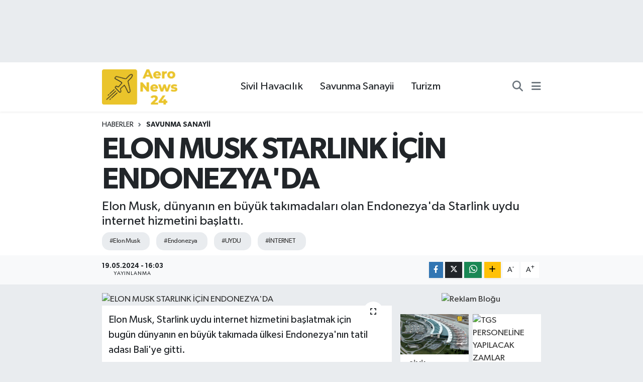

--- FILE ---
content_type: text/html; charset=UTF-8
request_url: https://www.aeronews24.com/elon-musk-starlink-icin-endonezyada
body_size: 15679
content:
<!DOCTYPE html>
<html lang="tr" data-theme="flow">
<head>
<link rel="dns-prefetch" href="//www.aeronews24.com">
<link rel="dns-prefetch" href="//aeronews24com.teimg.com">
<link rel="dns-prefetch" href="//static.tebilisim.com">
<link rel="dns-prefetch" href="//www.googletagmanager.com">
<link rel="dns-prefetch" href="//cdn.ampproject.org">
<link rel="dns-prefetch" href="//pagead2.googlesyndication.com">
<link rel="dns-prefetch" href="//www.facebook.com">
<link rel="dns-prefetch" href="//www.twitter.com">
<link rel="dns-prefetch" href="//www.instagram.com">
<link rel="dns-prefetch" href="//www.linkedin.com">
<link rel="dns-prefetch" href="//www.w3.org">
<link rel="dns-prefetch" href="//x.com">
<link rel="dns-prefetch" href="//api.whatsapp.com">
<link rel="dns-prefetch" href="//pinterest.com">
<link rel="dns-prefetch" href="//t.me">
<link rel="dns-prefetch" href="//www.konyalisaat.com.tr">
<link rel="dns-prefetch" href="//tebilisim.com">
<link rel="dns-prefetch" href="//facebook.com">
<link rel="dns-prefetch" href="//twitter.com">

    <meta charset="utf-8">
<title>ELON MUSK STARLINK İÇİN ENDONEZYA&#039;DA - AeroNews24 - Havacılık, Seyahat ve Turizm Haberleri</title>
<meta name="description" content="Elon Musk, dünyanın en büyük takımadaları olan Endonezya&#039;da Starlink uydu internet hizmetini başlattı.">
<meta name="keywords" content="Elon Musk, Endonezya, UYDU, İNTERNET">
<link rel="canonical" href="https://www.aeronews24.com/elon-musk-starlink-icin-endonezyada">
<meta name="viewport" content="width=device-width,initial-scale=1">
<meta name="X-UA-Compatible" content="IE=edge">
<meta name="robots" content="max-image-preview:large">
<meta name="theme-color" content="#1c1c1c">
<meta name="title" content="ELON MUSK STARLINK İÇİN ENDONEZYA&#039;DA">
<meta name="articleSection" content="news">
<meta name="datePublished" content="2024-05-19T16:03:00+03:00">
<meta name="dateModified" content="2024-05-19T16:03:00+03:00">
<meta name="articleAuthor" content="Serdar Başağaoğlu">
<meta name="author" content="Serdar Başağaoğlu">
<link rel="amphtml" href="https://www.aeronews24.com/elon-musk-starlink-icin-endonezyada/amp">
<meta property="og:site_name" content="Aeronews24  - Havacılık, Turizm ve Savunma Sanayii Haberleri">
<meta property="og:title" content="ELON MUSK STARLINK İÇİN ENDONEZYA&#039;DA">
<meta property="og:description" content="Elon Musk, dünyanın en büyük takımadaları olan Endonezya&#039;da Starlink uydu internet hizmetini başlattı.">
<meta property="og:url" content="https://www.aeronews24.com/elon-musk-starlink-icin-endonezyada">
<meta property="og:image" content="https://aeronews24com.teimg.com/aeronews24-com/uploads/2024/05/elon-musk-bali.jpg">
<meta property="og:type" content="article">
<meta property="og:article:published_time" content="2024-05-19T16:03:00+03:00">
<meta property="og:article:modified_time" content="2024-05-19T16:03:00+03:00">
<meta name="twitter:card" content="summary_large_image">
<meta name="twitter:site" content="@AeroNews24com">
<meta name="twitter:title" content="ELON MUSK STARLINK İÇİN ENDONEZYA&#039;DA">
<meta name="twitter:description" content="Elon Musk, dünyanın en büyük takımadaları olan Endonezya&#039;da Starlink uydu internet hizmetini başlattı.">
<meta name="twitter:image" content="https://aeronews24com.teimg.com/aeronews24-com/uploads/2024/05/elon-musk-bali.jpg">
<meta name="twitter:url" content="https://www.aeronews24.com/elon-musk-starlink-icin-endonezyada">
<link rel="shortcut icon" type="image/x-icon" href="https://aeronews24com.teimg.com/aeronews24-com/uploads/2023/06/favicon-logo-black2.png">
<link rel="manifest" href="https://www.aeronews24.com/manifest.json?v=6.6.4" />
<link rel="preload" href="https://static.tebilisim.com/flow/assets/css/font-awesome/fa-solid-900.woff2" as="font" type="font/woff2" crossorigin />
<link rel="preload" href="https://static.tebilisim.com/flow/assets/css/font-awesome/fa-brands-400.woff2" as="font" type="font/woff2" crossorigin />
<link rel="preload" href="https://static.tebilisim.com/flow/vendor/te/fonts/gibson/Gibson-Bold.woff2" as="font" type="font/woff2" crossorigin />
<link rel="preload" href="https://static.tebilisim.com/flow/vendor/te/fonts/gibson/Gibson-BoldItalic.woff2" as="font" type="font/woff2" crossorigin />
<link rel="preload" href="https://static.tebilisim.com/flow/vendor/te/fonts/gibson/Gibson-Italic.woff2" as="font" type="font/woff2" crossorigin />
<link rel="preload" href="https://static.tebilisim.com/flow/vendor/te/fonts/gibson/Gibson-Light.woff2" as="font" type="font/woff2" crossorigin />
<link rel="preload" href="https://static.tebilisim.com/flow/vendor/te/fonts/gibson/Gibson-LightItalic.woff2" as="font" type="font/woff2" crossorigin />
<link rel="preload" href="https://static.tebilisim.com/flow/vendor/te/fonts/gibson/Gibson-SemiBold.woff2" as="font" type="font/woff2" crossorigin />
<link rel="preload" href="https://static.tebilisim.com/flow/vendor/te/fonts/gibson/Gibson-SemiBoldItalic.woff2" as="font" type="font/woff2" crossorigin />
<link rel="preload" href="https://static.tebilisim.com/flow/vendor/te/fonts/gibson/Gibson.woff2" as="font" type="font/woff2" crossorigin />


<link rel="preload" as="style" href="https://static.tebilisim.com/flow/vendor/te/fonts/gibson.css?v=6.6.4">
<link rel="stylesheet" href="https://static.tebilisim.com/flow/vendor/te/fonts/gibson.css?v=6.6.4">

<style>:root {
        --te-link-color: #333;
        --te-link-hover-color: #000;
        --te-font: "Gibson";
        --te-secondary-font: "Gibson";
        --te-h1-font-size: 60px;
        --te-color: #1c1c1c;
        --te-hover-color: #0a0b75;
        --mm-ocd-width: 85%!important; /*  Mobil Menü Genişliği */
        --swiper-theme-color: var(--te-color)!important;
        --header-13-color: #ffc107;
    }</style><link rel="preload" as="style" href="https://static.tebilisim.com/flow/assets/vendor/bootstrap/css/bootstrap.min.css?v=6.6.4">
<link rel="stylesheet" href="https://static.tebilisim.com/flow/assets/vendor/bootstrap/css/bootstrap.min.css?v=6.6.4">
<link rel="preload" as="style" href="https://static.tebilisim.com/flow/assets/css/app6.6.4.min.css">
<link rel="stylesheet" href="https://static.tebilisim.com/flow/assets/css/app6.6.4.min.css">



<script type="application/ld+json">{"@context":"https:\/\/schema.org","@type":"WebSite","url":"https:\/\/www.aeronews24.com","potentialAction":{"@type":"SearchAction","target":"https:\/\/www.aeronews24.com\/arama?q={query}","query-input":"required name=query"}}</script>

<script type="application/ld+json">{"@context":"https:\/\/schema.org","@type":"NewsMediaOrganization","url":"https:\/\/www.aeronews24.com","name":"AeroNews24","logo":"https:\/\/aeronews24com.teimg.com\/aeronews24-com\/uploads\/2023\/06\/original-on-transparent.png","sameAs":["https:\/\/www.facebook.com\/people\/Aero-News-24\/100094137154434\/","https:\/\/www.twitter.com\/AeroNews24com","https:\/\/www.linkedin.com\/in\/aero-news-9138b227a\/","https:\/\/www.instagram.com\/aeronews24"]}</script>

<script type="application/ld+json">{"@context":"https:\/\/schema.org","@graph":[{"@type":"SiteNavigationElement","name":"Ana Sayfa","url":"https:\/\/www.aeronews24.com","@id":"https:\/\/www.aeronews24.com"},{"@type":"SiteNavigationElement","name":"Sivil Havac\u0131l\u0131k","url":"https:\/\/www.aeronews24.com\/sivil-havacilik","@id":"https:\/\/www.aeronews24.com\/sivil-havacilik"},{"@type":"SiteNavigationElement","name":"Turizm","url":"https:\/\/www.aeronews24.com\/turizm","@id":"https:\/\/www.aeronews24.com\/turizm"},{"@type":"SiteNavigationElement","name":"Savunma Sanayii","url":"https:\/\/www.aeronews24.com\/askeri-havacilik","@id":"https:\/\/www.aeronews24.com\/askeri-havacilik"},{"@type":"SiteNavigationElement","name":"Sportif Havac\u0131l\u0131k","url":"https:\/\/www.aeronews24.com\/sportif-havacilik","@id":"https:\/\/www.aeronews24.com\/sportif-havacilik"},{"@type":"SiteNavigationElement","name":"\u0130leti\u015fim","url":"https:\/\/www.aeronews24.com\/iletisim","@id":"https:\/\/www.aeronews24.com\/iletisim"},{"@type":"SiteNavigationElement","name":"K\u00fcnye","url":"https:\/\/www.aeronews24.com\/kunye","@id":"https:\/\/www.aeronews24.com\/kunye"},{"@type":"SiteNavigationElement","name":"Gizlilik S\u00f6zle\u015fmesi","url":"https:\/\/www.aeronews24.com\/gizlilik-sozlesmesi","@id":"https:\/\/www.aeronews24.com\/gizlilik-sozlesmesi"},{"@type":"SiteNavigationElement","name":"Yazarlar","url":"https:\/\/www.aeronews24.com\/yazarlar","@id":"https:\/\/www.aeronews24.com\/yazarlar"},{"@type":"SiteNavigationElement","name":"Foto Galeri","url":"https:\/\/www.aeronews24.com\/foto-galeri","@id":"https:\/\/www.aeronews24.com\/foto-galeri"},{"@type":"SiteNavigationElement","name":"Video Galeri","url":"https:\/\/www.aeronews24.com\/video","@id":"https:\/\/www.aeronews24.com\/video"},{"@type":"SiteNavigationElement","name":"Anketler","url":"https:\/\/www.aeronews24.com\/anketler","@id":"https:\/\/www.aeronews24.com\/anketler"}]}</script>

<script type="application/ld+json">{"@context":"https:\/\/schema.org","@type":"BreadcrumbList","itemListElement":[{"@type":"ListItem","position":1,"item":{"@type":"Thing","@id":"https:\/\/www.aeronews24.com","name":"Haberler"}}]}</script>
<script type="application/ld+json">{"@context":"https:\/\/schema.org","@type":"NewsArticle","headline":"ELON MUSK STARLINK \u0130\u00c7\u0130N ENDONEZYA'DA","articleSection":"Savunma Sanayii","dateCreated":"2024-05-19T16:03:00+03:00","datePublished":"2024-05-19T16:03:00+03:00","dateModified":"2024-05-19T16:03:00+03:00","wordCount":179,"genre":"news","mainEntityOfPage":{"@type":"WebPage","@id":"https:\/\/www.aeronews24.com\/elon-musk-starlink-icin-endonezyada"},"articleBody":"<p>Elon Musk, Starlink uydu internet hizmetini ba\u015flatmak i\u00e7in bug\u00fcn&nbsp;d\u00fcnyan\u0131n en b\u00fcy\u00fck tak\u0131mada \u00fclkesi Endonezya'n\u0131n tatil adas\u0131 Bali'ye gitti.<\/p>\r\n\r\n<p>Musk, Denpasar'daki bir toplum sa\u011fl\u0131\u011f\u0131 klini\u011finde \u00e7i\u00e7eklerle kar\u015f\u0131land\u0131 ve burada Endonezyal\u0131 bakanlarla birlikte Starlink hizmetini ba\u015flatt\u0131.<\/p>\r\n\r\n<p>270 milyondan fazla n\u00fcfusa sahip Endonezya, y\u0131llard\u0131r Musk'\u0131n Tesla's\u0131 ile pil yat\u0131r\u0131m\u0131 konusunda anla\u015fmalar yapmaya ve Musk'\u0131n SpaceX'i i\u00e7in \u00fclkenin uzak b\u00f6lgelerine h\u0131zl\u0131 internet sa\u011flamaya \u00e7al\u0131\u015f\u0131yordu.<\/p>\r\n\r\n<p>T\u00f6ren s\u0131ras\u0131nda Musk, Endonezya'n\u0131n Maluku eyaletindeki hizmet verilmeyen ve en d\u0131\u015f adalar\u0131ndan biri olan Aru da dahil olmak \u00fczere Endonezya'n\u0131n uzak b\u00f6lgelerindeki birka\u00e7 sa\u011fl\u0131k \u00e7al\u0131\u015fan\u0131yla Starlink internet hizmetinin h\u0131z testini yapt\u0131.<\/p>\r\n\r\n<p>Ayr\u0131ca \u00fclkenin sa\u011fl\u0131k ve e\u011fitim sekt\u00f6rlerinde ba\u011flant\u0131y\u0131 art\u0131rmak i\u00e7in bir anla\u015fma imzalad\u0131. Endonezya h\u00fck\u00fcmeti ile Musk'\u0131n Starlink hizmetlerini y\u00fcr\u00fcten havac\u0131l\u0131k \u015firketi SpaceX aras\u0131ndaki anla\u015fmayla ilgili ayr\u0131nt\u0131lar verilmedi.<\/p>\r\n\r\n<p><\/p>","description":"Elon Musk, d\u00fcnyan\u0131n en b\u00fcy\u00fck tak\u0131madalar\u0131 olan Endonezya'da Starlink uydu internet hizmetini ba\u015flatt\u0131.","inLanguage":"tr-TR","keywords":["Elon Musk","Endonezya","UYDU","\u0130NTERNET"],"image":{"@type":"ImageObject","url":"https:\/\/aeronews24com.teimg.com\/crop\/1280x720\/aeronews24-com\/uploads\/2024\/05\/elon-musk-bali.jpg","width":"1280","height":"720","caption":"ELON MUSK STARLINK \u0130\u00c7\u0130N ENDONEZYA'DA"},"publishingPrinciples":"https:\/\/www.aeronews24.com\/gizlilik-sozlesmesi","isFamilyFriendly":"http:\/\/schema.org\/True","isAccessibleForFree":"http:\/\/schema.org\/True","publisher":{"@type":"Organization","name":"AeroNews24","image":"https:\/\/aeronews24com.teimg.com\/aeronews24-com\/uploads\/2023\/06\/original-on-transparent.png","logo":{"@type":"ImageObject","url":"https:\/\/aeronews24com.teimg.com\/aeronews24-com\/uploads\/2023\/06\/original-on-transparent.png","width":"640","height":"375"}},"author":{"@type":"Person","name":"Serdar Ba\u015fa\u011fao\u011flu","honorificPrefix":"","jobTitle":"","url":null}}</script>





<style>
.mega-menu {z-index: 9999 !important;}
@media screen and (min-width: 1620px) {
    .container {width: 1280px!important; max-width: 1280px!important;}
    #ad_36 {margin-right: 15px !important;}
    #ad_9 {margin-left: 15px !important;}
}

@media screen and (min-width: 1325px) and (max-width: 1620px) {
    .container {width: 1100px!important; max-width: 1100px!important;}
    #ad_36 {margin-right: 100px !important;}
    #ad_9 {margin-left: 100px !important;}
}
@media screen and (min-width: 1295px) and (max-width: 1325px) {
    .container {width: 990px!important; max-width: 990px!important;}
    #ad_36 {margin-right: 165px !important;}
    #ad_9 {margin-left: 165px !important;}
}
@media screen and (min-width: 1200px) and (max-width: 1295px) {
    .container {width: 900px!important; max-width: 900px!important;}
    #ad_36 {margin-right: 210px !important;}
    #ad_9 {margin-left: 210px !important;}

}
</style><!-- Google Tag Manager -->
<script>(function(w,d,s,l,i){w[l]=w[l]||[];w[l].push({'gtm.start':
new Date().getTime(),event:'gtm.js'});var f=d.getElementsByTagName(s)[0],
j=d.createElement(s),dl=l!='dataLayer'?'&l='+l:'';j.async=true;j.src=
'https://www.googletagmanager.com/gtm.js?id='+i+dl;f.parentNode.insertBefore(j,f);
})(window,document,'script','dataLayer','GTM-MJP84SBM');</script>
<!-- End Google Tag Manager -->

<!-- Google tag (gtag.js) -->
<script async src="https://www.googletagmanager.com/gtag/js?id=G-E69QDT17TX"></script>
<script>
  window.dataLayer = window.dataLayer || [];
  function gtag(){dataLayer.push(arguments);}
  gtag('js', new Date());

  gtag('config', 'G-E69QDT17TX');
</script>

<meta name="msvalidate.01" content="705D4ADC2735CCE871742BC0B1CCA9B1" />

<meta name="google-site-verification" content="y9XyHI4l1cR3dum4L--U9NjQeDYdVMMIAonlCkg14uw" />

<meta name="robots" content="follow, index">
     <meta name="google-site-verification" content="50av7FHC1h_ui66MvOyqSE5UvcWXw2u62CWdBj3Yayc" />
     <script async custom-element="amp-ad" src="https://cdn.ampproject.org/v0/amp-ad-0.1.js"></script>
     <script async src="https://pagead2.googlesyndication.com/pagead/js/adsbygoogle.js?client=ca-pub-7300329394795488"
     crossorigin="anonymous"></script>



<script async data-cfasync="false"
	src="https://www.googletagmanager.com/gtag/js?id=G-99PM35PW5R"></script>
<script data-cfasync="false">
	window.dataLayer = window.dataLayer || [];
	  function gtag(){dataLayer.push(arguments);}
	  gtag('js', new Date());
	  gtag('config', 'G-99PM35PW5R');
</script>




</head>




<body class="d-flex flex-column min-vh-100">

    <div id="ad_152" data-channel="152" data-advert="temedya" data-rotation="120" class="d-none d-sm-flex flex-column align-items-center justify-content-start text-center mx-auto overflow-hidden my-3" data-affix="0" style="width: 970px;height: 90px;" data-width="970" data-height="90"></div><div id="ad_152_mobile" data-channel="152" data-advert="temedya" data-rotation="120" class="d-flex d-sm-none flex-column align-items-center justify-content-start text-center mx-auto overflow-hidden my-3" data-affix="0" style="width: 366px;height: 30px;" data-width="366" data-height="30"></div><div data-pagespeed="true"><!-- Google Tag Manager (noscript) -->
<noscript><iframe src="https://www.googletagmanager.com/ns.html?id=GTM-MJP84SBM"
height="0" width="0" style="display:none;visibility:hidden"></iframe></noscript>
<!-- End Google Tag Manager (noscript) --></div>
    

    <header class="header-3">
    <nav class="main-menu navbar navbar-expand-lg bg-white shadow-sm">
        <div class="container">
            <div class="d-lg-none">
                <a href="#menu" title="Ana Menü"><i class="fa fa-bars fa-lg"></i></a>
            </div>
                            <a class="navbar-brand me-0" href="/" title="Aeronews24  - Havacılık, Turizm ve Savunma Sanayii Haberleri">
                <img src="https://aeronews24com.teimg.com/aeronews24-com/uploads/2023/06/original-on-transparent.png" alt="Aeronews24  - Havacılık, Turizm ve Savunma Sanayii Haberleri" width="150" height="40" class="light-mode img-fluid flow-logo">
<img src="https://aeronews24com.teimg.com/aeronews24-com/uploads/2023/06/original-on-transparent.png" alt="Aeronews24  - Havacılık, Turizm ve Savunma Sanayii Haberleri" width="150" height="40" class="dark-mode img-fluid flow-logo d-none">

            </a>
                        <div class="middle-menu d-none d-lg-block fw-semibold">
                <ul  class="nav lead">
        <li class="nav-item   ">
        <a href="/sivil-havacilik" class="nav-link pe-3 lead" target="_self" title="Sivil Havacılık">Sivil Havacılık</a>
        
    </li>
        <li class="nav-item   ">
        <a href="/askeri-havacilik" class="nav-link pe-3 lead" target="_self" title="Savunma Sanayii">Savunma Sanayii</a>
        
    </li>
        <li class="nav-item   ">
        <a href="/turizm" class="nav-link pe-3 lead" target="_self" title="Turizm">Turizm</a>
        
    </li>
    </ul>

            </div>
            <div class="navigation-menu">
                <ul class="nav d-flex align-items-center">
                    <li class="nav-item">
                        <a href="/member/login" class="nav-link p-0 me-2 d-none d-lg-block" target="_blank" title="Üye Girişi">
                    </li>
                    
                    <li class="nav-item">
                        <a href="/arama" class="nav-link p-0 me-2" title="Ara">
                            <i class="fa fa-search fa-lg text-secondary"></i>
                        </a>
                    </li>
                    <li class="nav-item dropdown d-none d-lg-block position-static">
                        <a class="nav-link p-0 ms-2" data-bs-toggle="dropdown" href="#" aria-haspopup="true"
                            aria-expanded="false" title="Ana Menü"><i class="fa fa-bars fa-lg text-secondary"></i></a>
                        <div class="mega-menu dropdown-menu dropdown-menu-end text-capitalize shadow-lg border-0 rounded-0">

    <div class="row g-3 small p-3">

        
        

    </div>

    <div class="p-3 bg-light">
                <a class="me-3"
            href="https://www.facebook.com/people/Aero-News-24/100094137154434/" target="_blank" rel="nofollow noreferrer noopener"><i class="fab fa-facebook me-2 text-navy"></i> Facebook</a>
                        <a class="me-3"
            href="https://www.twitter.com/AeroNews24com" target="_blank" rel="nofollow noreferrer noopener"><i class="fab fa-x-twitter "></i> Twitter</a>
                        <a class="me-3"
            href="https://www.instagram.com/aeronews24" target="_blank" rel="nofollow noreferrer noopener"><i class="fab fa-instagram me-2 text-magenta"></i> Instagram</a>
                        <a class="me-3"
            href="https://www.linkedin.com/in/aero-news-9138b227a/" target="_blank" rel="nofollow noreferrer noopener"><i class="fab fa-linkedin me-2 text-navy"></i> Linkedin</a>
                                                            </div>

    <div class="mega-menu-footer p-2 bg-te-color">
        <a class="dropdown-item text-white" href="/kunye" title="Künye"><i class="fa fa-id-card me-2"></i> Künye</a>
        <a class="dropdown-item text-white" href="/iletisim" title="İletişim"><i class="fa fa-envelope me-2"></i> İletişim</a>
        <a class="dropdown-item text-white" href="/rss-baglantilari" title="RSS Bağlantıları"><i class="fa fa-rss me-2"></i> RSS Bağlantıları</a>
        <a class="dropdown-item text-white" href="/member/login" title="Üyelik Girişi"><i class="fa fa-user me-2"></i> Üyelik Girişi</a>
    </div>


</div>

                    </li>
                </ul>
            </div>
        </div>
    </nav>
    <ul  class="mobile-categories d-lg-none list-inline bg-white">
        <li class="list-inline-item">
        <a href="/sivil-havacilik" class="text-dark" target="_self" title="Sivil Havacılık">
                Sivil Havacılık
        </a>
    </li>
        <li class="list-inline-item">
        <a href="/askeri-havacilik" class="text-dark" target="_self" title="Savunma Sanayii">
                Savunma Sanayii
        </a>
    </li>
        <li class="list-inline-item">
        <a href="/turizm" class="text-dark" target="_self" title="Turizm">
                Turizm
        </a>
    </li>
    </ul>


</header>






<main class="single overflow-hidden" style="min-height: 300px">

            
    
    <div class="infinite" data-show-advert="1">

    

    <div class="infinite-item d-block" data-id="13870" data-category-id="11" data-reference="TE\Archive\Models\Archive" data-json-url="/service/json/featured-infinite.json">

        

        <div class="post-header pt-3 bg-white">

    <div class="container">

        
        <nav class="meta-category d-flex justify-content-lg-start" style="--bs-breadcrumb-divider: url(&#34;data:image/svg+xml,%3Csvg xmlns='http://www.w3.org/2000/svg' width='8' height='8'%3E%3Cpath d='M2.5 0L1 1.5 3.5 4 1 6.5 2.5 8l4-4-4-4z' fill='%236c757d'/%3E%3C/svg%3E&#34;);" aria-label="breadcrumb">
        <ol class="breadcrumb mb-0">
            <li class="breadcrumb-item"><a href="https://www.aeronews24.com" class="breadcrumb_link" target="_self">Haberler</a></li>
            <li class="breadcrumb-item active fw-bold" aria-current="page"><a href="/askeri-havacilik" target="_self" class="breadcrumb_link text-dark" title="Savunma Sanayii">Savunma Sanayii</a></li>
        </ol>
</nav>

        <h1 class="h2 fw-bold text-lg-start headline my-2" itemprop="headline">ELON MUSK STARLINK İÇİN ENDONEZYA&#039;DA</h1>
        
        <h2 class="lead text-lg-start text-dark my-2 description" itemprop="description">Elon Musk, dünyanın en büyük takımadaları olan Endonezya&#039;da Starlink uydu internet hizmetini başlattı.</h2>
        
        <div class="news-tags">
        <a href="https://www.aeronews24.com/haberleri/elon-musk" title="Elon Musk" class="news-tags__link" rel="nofollow">#Elon Musk</a>
        <a href="https://www.aeronews24.com/haberleri/endonezya" title="Endonezya" class="news-tags__link" rel="nofollow">#Endonezya</a>
        <a href="https://www.aeronews24.com/haberleri/uydu" title="UYDU" class="news-tags__link" rel="nofollow">#UYDU</a>
        <a href="https://www.aeronews24.com/haberleri/internet" title="İNTERNET" class="news-tags__link" rel="nofollow">#İNTERNET</a>
    </div>

    </div>

    <div class="bg-light py-1">
        <div class="container d-flex justify-content-between align-items-center">

            <div class="meta-author">
    
    <div class="box">
    <time class="fw-bold">19.05.2024 - 16:03</time>
    <span class="info">Yayınlanma</span>
</div>

    
    
    

</div>


            <div class="share-area justify-content-end align-items-center d-none d-lg-flex">

    <div class="mobile-share-button-container mb-2 d-block d-md-none">
    <button
        class="btn btn-primary btn-sm rounded-0 shadow-sm w-100"
        onclick="handleMobileShare(event, 'ELON MUSK STARLINK İÇİN ENDONEZYA\&#039;DA', 'https://www.aeronews24.com/elon-musk-starlink-icin-endonezyada')"
        title="Paylaş"
    >
        <i class="fas fa-share-alt me-2"></i>Paylaş
    </button>
</div>

<div class="social-buttons-new d-none d-md-flex justify-content-between">
    <a
        href="https://www.facebook.com/sharer/sharer.php?u=https%3A%2F%2Fwww.aeronews24.com%2Felon-musk-starlink-icin-endonezyada"
        onclick="initiateDesktopShare(event, 'facebook')"
        class="btn btn-primary btn-sm rounded-0 shadow-sm me-1"
        title="Facebook'ta Paylaş"
        data-platform="facebook"
        data-share-url="https://www.aeronews24.com/elon-musk-starlink-icin-endonezyada"
        data-share-title="ELON MUSK STARLINK İÇİN ENDONEZYA&#039;DA"
        rel="noreferrer nofollow noopener external"
    >
        <i class="fab fa-facebook-f"></i>
    </a>

    <a
        href="https://x.com/intent/tweet?url=https%3A%2F%2Fwww.aeronews24.com%2Felon-musk-starlink-icin-endonezyada&text=ELON+MUSK+STARLINK+%C4%B0%C3%87%C4%B0N+ENDONEZYA%27DA"
        onclick="initiateDesktopShare(event, 'twitter')"
        class="btn btn-dark btn-sm rounded-0 shadow-sm me-1"
        title="X'de Paylaş"
        data-platform="twitter"
        data-share-url="https://www.aeronews24.com/elon-musk-starlink-icin-endonezyada"
        data-share-title="ELON MUSK STARLINK İÇİN ENDONEZYA&#039;DA"
        rel="noreferrer nofollow noopener external"
    >
        <i class="fab fa-x-twitter text-white"></i>
    </a>

    <a
        href="https://api.whatsapp.com/send?text=ELON+MUSK+STARLINK+%C4%B0%C3%87%C4%B0N+ENDONEZYA%27DA+-+https%3A%2F%2Fwww.aeronews24.com%2Felon-musk-starlink-icin-endonezyada"
        onclick="initiateDesktopShare(event, 'whatsapp')"
        class="btn btn-success btn-sm rounded-0 btn-whatsapp shadow-sm me-1"
        title="Whatsapp'ta Paylaş"
        data-platform="whatsapp"
        data-share-url="https://www.aeronews24.com/elon-musk-starlink-icin-endonezyada"
        data-share-title="ELON MUSK STARLINK İÇİN ENDONEZYA&#039;DA"
        rel="noreferrer nofollow noopener external"
    >
        <i class="fab fa-whatsapp fa-lg"></i>
    </a>

    <div class="dropdown">
        <button class="dropdownButton btn btn-sm rounded-0 btn-warning border-none shadow-sm me-1" type="button" data-bs-toggle="dropdown" name="socialDropdownButton" title="Daha Fazla">
            <i id="icon" class="fa fa-plus"></i>
        </button>

        <ul class="dropdown-menu dropdown-menu-end border-0 rounded-1 shadow">
            <li>
                <a
                    href="https://www.linkedin.com/sharing/share-offsite/?url=https%3A%2F%2Fwww.aeronews24.com%2Felon-musk-starlink-icin-endonezyada"
                    class="dropdown-item"
                    onclick="initiateDesktopShare(event, 'linkedin')"
                    data-platform="linkedin"
                    data-share-url="https://www.aeronews24.com/elon-musk-starlink-icin-endonezyada"
                    data-share-title="ELON MUSK STARLINK İÇİN ENDONEZYA&#039;DA"
                    rel="noreferrer nofollow noopener external"
                    title="Linkedin"
                >
                    <i class="fab fa-linkedin text-primary me-2"></i>Linkedin
                </a>
            </li>
            <li>
                <a
                    href="https://pinterest.com/pin/create/button/?url=https%3A%2F%2Fwww.aeronews24.com%2Felon-musk-starlink-icin-endonezyada&description=ELON+MUSK+STARLINK+%C4%B0%C3%87%C4%B0N+ENDONEZYA%27DA&media="
                    class="dropdown-item"
                    onclick="initiateDesktopShare(event, 'pinterest')"
                    data-platform="pinterest"
                    data-share-url="https://www.aeronews24.com/elon-musk-starlink-icin-endonezyada"
                    data-share-title="ELON MUSK STARLINK İÇİN ENDONEZYA&#039;DA"
                    rel="noreferrer nofollow noopener external"
                    title="Pinterest"
                >
                    <i class="fab fa-pinterest text-danger me-2"></i>Pinterest
                </a>
            </li>
            <li>
                <a
                    href="https://t.me/share/url?url=https%3A%2F%2Fwww.aeronews24.com%2Felon-musk-starlink-icin-endonezyada&text=ELON+MUSK+STARLINK+%C4%B0%C3%87%C4%B0N+ENDONEZYA%27DA"
                    class="dropdown-item"
                    onclick="initiateDesktopShare(event, 'telegram')"
                    data-platform="telegram"
                    data-share-url="https://www.aeronews24.com/elon-musk-starlink-icin-endonezyada"
                    data-share-title="ELON MUSK STARLINK İÇİN ENDONEZYA&#039;DA"
                    rel="noreferrer nofollow noopener external"
                    title="Telegram"
                >
                    <i class="fab fa-telegram-plane text-primary me-2"></i>Telegram
                </a>
            </li>
            <li class="border-0">
                <a class="dropdown-item" href="javascript:void(0)" onclick="printContent(event)" title="Yazdır">
                    <i class="fas fa-print text-dark me-2"></i>
                    Yazdır
                </a>
            </li>
            <li class="border-0">
                <a class="dropdown-item" href="javascript:void(0)" onclick="copyURL(event, 'https://www.aeronews24.com/elon-musk-starlink-icin-endonezyada')" rel="noreferrer nofollow noopener external" title="Bağlantıyı Kopyala">
                    <i class="fas fa-link text-dark me-2"></i>
                    Kopyala
                </a>
            </li>
        </ul>
    </div>
</div>

<script>
    var shareableModelId = 13870;
    var shareableModelClass = 'TE\\Archive\\Models\\Archive';

    function shareCount(id, model, platform, url) {
        fetch("https://www.aeronews24.com/sharecount", {
            method: 'POST',
            headers: {
                'Content-Type': 'application/json',
                'X-CSRF-TOKEN': document.querySelector('meta[name="csrf-token"]')?.getAttribute('content')
            },
            body: JSON.stringify({ id, model, platform, url })
        }).catch(err => console.error('Share count fetch error:', err));
    }

    function goSharePopup(url, title, width = 600, height = 400) {
        const left = (screen.width - width) / 2;
        const top = (screen.height - height) / 2;
        window.open(
            url,
            title,
            `width=${width},height=${height},left=${left},top=${top},resizable=yes,scrollbars=yes`
        );
    }

    async function handleMobileShare(event, title, url) {
        event.preventDefault();

        if (shareableModelId && shareableModelClass) {
            shareCount(shareableModelId, shareableModelClass, 'native_mobile_share', url);
        }

        const isAndroidWebView = navigator.userAgent.includes('Android') && !navigator.share;

        if (isAndroidWebView) {
            window.location.href = 'androidshare://paylas?title=' + encodeURIComponent(title) + '&url=' + encodeURIComponent(url);
            return;
        }

        if (navigator.share) {
            try {
                await navigator.share({ title: title, url: url });
            } catch (error) {
                if (error.name !== 'AbortError') {
                    console.error('Web Share API failed:', error);
                }
            }
        } else {
            alert("Bu cihaz paylaşımı desteklemiyor.");
        }
    }

    function initiateDesktopShare(event, platformOverride = null) {
        event.preventDefault();
        const anchor = event.currentTarget;
        const platform = platformOverride || anchor.dataset.platform;
        const webShareUrl = anchor.href;
        const contentUrl = anchor.dataset.shareUrl || webShareUrl;

        if (shareableModelId && shareableModelClass && platform) {
            shareCount(shareableModelId, shareableModelClass, platform, contentUrl);
        }

        goSharePopup(webShareUrl, platform ? platform.charAt(0).toUpperCase() + platform.slice(1) : "Share");
    }

    function copyURL(event, urlToCopy) {
        event.preventDefault();
        navigator.clipboard.writeText(urlToCopy).then(() => {
            alert('Bağlantı panoya kopyalandı!');
        }).catch(err => {
            console.error('Could not copy text: ', err);
            try {
                const textArea = document.createElement("textarea");
                textArea.value = urlToCopy;
                textArea.style.position = "fixed";
                document.body.appendChild(textArea);
                textArea.focus();
                textArea.select();
                document.execCommand('copy');
                document.body.removeChild(textArea);
                alert('Bağlantı panoya kopyalandı!');
            } catch (fallbackErr) {
                console.error('Fallback copy failed:', fallbackErr);
            }
        });
    }

    function printContent(event) {
        event.preventDefault();

        const triggerElement = event.currentTarget;
        const contextContainer = triggerElement.closest('.infinite-item') || document;

        const header      = contextContainer.querySelector('.post-header');
        const media       = contextContainer.querySelector('.news-section .col-lg-8 .inner, .news-section .col-lg-8 .ratio, .news-section .col-lg-8 iframe');
        const articleBody = contextContainer.querySelector('.article-text');

        if (!header && !media && !articleBody) {
            window.print();
            return;
        }

        let printHtml = '';
        
        if (header) {
            const titleEl = header.querySelector('h1');
            const descEl  = header.querySelector('.description, h2.lead');

            let cleanHeaderHtml = '<div class="printed-header">';
            if (titleEl) cleanHeaderHtml += titleEl.outerHTML;
            if (descEl)  cleanHeaderHtml += descEl.outerHTML;
            cleanHeaderHtml += '</div>';

            printHtml += cleanHeaderHtml;
        }

        if (media) {
            printHtml += media.outerHTML;
        }

        if (articleBody) {
            const articleClone = articleBody.cloneNode(true);
            articleClone.querySelectorAll('.post-flash').forEach(function (el) {
                el.parentNode.removeChild(el);
            });
            printHtml += articleClone.outerHTML;
        }
        const iframe = document.createElement('iframe');
        iframe.style.position = 'fixed';
        iframe.style.right = '0';
        iframe.style.bottom = '0';
        iframe.style.width = '0';
        iframe.style.height = '0';
        iframe.style.border = '0';
        document.body.appendChild(iframe);

        const frameWindow = iframe.contentWindow || iframe;
        const title = document.title || 'Yazdır';
        const headStyles = Array.from(document.querySelectorAll('link[rel="stylesheet"], style'))
            .map(el => el.outerHTML)
            .join('');

        iframe.onload = function () {
            try {
                frameWindow.focus();
                frameWindow.print();
            } finally {
                setTimeout(function () {
                    document.body.removeChild(iframe);
                }, 1000);
            }
        };

        const doc = frameWindow.document;
        doc.open();
        doc.write(`
            <!doctype html>
            <html lang="tr">
                <head>
<link rel="dns-prefetch" href="//www.aeronews24.com">
<link rel="dns-prefetch" href="//aeronews24com.teimg.com">
<link rel="dns-prefetch" href="//static.tebilisim.com">
<link rel="dns-prefetch" href="//www.googletagmanager.com">
<link rel="dns-prefetch" href="//cdn.ampproject.org">
<link rel="dns-prefetch" href="//pagead2.googlesyndication.com">
<link rel="dns-prefetch" href="//www.facebook.com">
<link rel="dns-prefetch" href="//www.twitter.com">
<link rel="dns-prefetch" href="//www.instagram.com">
<link rel="dns-prefetch" href="//www.linkedin.com">
<link rel="dns-prefetch" href="//www.w3.org">
<link rel="dns-prefetch" href="//x.com">
<link rel="dns-prefetch" href="//api.whatsapp.com">
<link rel="dns-prefetch" href="//pinterest.com">
<link rel="dns-prefetch" href="//t.me">
<link rel="dns-prefetch" href="//www.konyalisaat.com.tr">
<link rel="dns-prefetch" href="//tebilisim.com">
<link rel="dns-prefetch" href="//facebook.com">
<link rel="dns-prefetch" href="//twitter.com">
                    <meta charset="utf-8">
                    <title>${title}</title>
                    ${headStyles}
                    <style>
                        html, body {
                            margin: 0;
                            padding: 0;
                            background: #ffffff;
                        }
                        .printed-article {
                            margin: 0;
                            padding: 20px;
                            box-shadow: none;
                            background: #ffffff;
                        }
                    </style>
                </head>
                <body>
                    <div class="printed-article">
                        ${printHtml}
                    </div>
                </body>
            </html>
        `);
        doc.close();
    }

    var dropdownButton = document.querySelector('.dropdownButton');
    if (dropdownButton) {
        var icon = dropdownButton.querySelector('#icon');
        var parentDropdown = dropdownButton.closest('.dropdown');
        if (parentDropdown && icon) {
            parentDropdown.addEventListener('show.bs.dropdown', function () {
                icon.classList.remove('fa-plus');
                icon.classList.add('fa-minus');
            });
            parentDropdown.addEventListener('hide.bs.dropdown', function () {
                icon.classList.remove('fa-minus');
                icon.classList.add('fa-plus');
            });
        }
    }
</script>

    
        
            <a href="#" title="Metin boyutunu küçült" class="te-textDown btn btn-sm btn-white rounded-0 me-1">A<sup>-</sup></a>
            <a href="#" title="Metin boyutunu büyüt" class="te-textUp btn btn-sm btn-white rounded-0 me-1">A<sup>+</sup></a>

            
        

    
</div>



        </div>


    </div>


</div>




        <div class="container g-0 g-sm-4">

            <div class="news-section overflow-hidden mt-lg-3">
                <div class="row g-3">
                    <div class="col-lg-8">

                        <div class="inner">
    <a href="https://aeronews24com.teimg.com/crop/1280x720/aeronews24-com/uploads/2024/05/elon-musk-bali.jpg" class="position-relative d-block" data-fancybox>
                        <div class="zoom-in-out m-3">
            <i class="fa fa-expand" style="font-size: 14px"></i>
        </div>
        <img class="img-fluid" src="https://aeronews24com.teimg.com/crop/1280x720/aeronews24-com/uploads/2024/05/elon-musk-bali.jpg" alt="ELON MUSK STARLINK İÇİN ENDONEZYA&#039;DA" width="860" height="504" loading="eager" fetchpriority="high" decoding="async" style="width:100%; aspect-ratio: 860 / 504;" />
            </a>
</div>





                        <div class="d-flex d-lg-none justify-content-between align-items-center p-2">

    <div class="mobile-share-button-container mb-2 d-block d-md-none">
    <button
        class="btn btn-primary btn-sm rounded-0 shadow-sm w-100"
        onclick="handleMobileShare(event, 'ELON MUSK STARLINK İÇİN ENDONEZYA\&#039;DA', 'https://www.aeronews24.com/elon-musk-starlink-icin-endonezyada')"
        title="Paylaş"
    >
        <i class="fas fa-share-alt me-2"></i>Paylaş
    </button>
</div>

<div class="social-buttons-new d-none d-md-flex justify-content-between">
    <a
        href="https://www.facebook.com/sharer/sharer.php?u=https%3A%2F%2Fwww.aeronews24.com%2Felon-musk-starlink-icin-endonezyada"
        onclick="initiateDesktopShare(event, 'facebook')"
        class="btn btn-primary btn-sm rounded-0 shadow-sm me-1"
        title="Facebook'ta Paylaş"
        data-platform="facebook"
        data-share-url="https://www.aeronews24.com/elon-musk-starlink-icin-endonezyada"
        data-share-title="ELON MUSK STARLINK İÇİN ENDONEZYA&#039;DA"
        rel="noreferrer nofollow noopener external"
    >
        <i class="fab fa-facebook-f"></i>
    </a>

    <a
        href="https://x.com/intent/tweet?url=https%3A%2F%2Fwww.aeronews24.com%2Felon-musk-starlink-icin-endonezyada&text=ELON+MUSK+STARLINK+%C4%B0%C3%87%C4%B0N+ENDONEZYA%27DA"
        onclick="initiateDesktopShare(event, 'twitter')"
        class="btn btn-dark btn-sm rounded-0 shadow-sm me-1"
        title="X'de Paylaş"
        data-platform="twitter"
        data-share-url="https://www.aeronews24.com/elon-musk-starlink-icin-endonezyada"
        data-share-title="ELON MUSK STARLINK İÇİN ENDONEZYA&#039;DA"
        rel="noreferrer nofollow noopener external"
    >
        <i class="fab fa-x-twitter text-white"></i>
    </a>

    <a
        href="https://api.whatsapp.com/send?text=ELON+MUSK+STARLINK+%C4%B0%C3%87%C4%B0N+ENDONEZYA%27DA+-+https%3A%2F%2Fwww.aeronews24.com%2Felon-musk-starlink-icin-endonezyada"
        onclick="initiateDesktopShare(event, 'whatsapp')"
        class="btn btn-success btn-sm rounded-0 btn-whatsapp shadow-sm me-1"
        title="Whatsapp'ta Paylaş"
        data-platform="whatsapp"
        data-share-url="https://www.aeronews24.com/elon-musk-starlink-icin-endonezyada"
        data-share-title="ELON MUSK STARLINK İÇİN ENDONEZYA&#039;DA"
        rel="noreferrer nofollow noopener external"
    >
        <i class="fab fa-whatsapp fa-lg"></i>
    </a>

    <div class="dropdown">
        <button class="dropdownButton btn btn-sm rounded-0 btn-warning border-none shadow-sm me-1" type="button" data-bs-toggle="dropdown" name="socialDropdownButton" title="Daha Fazla">
            <i id="icon" class="fa fa-plus"></i>
        </button>

        <ul class="dropdown-menu dropdown-menu-end border-0 rounded-1 shadow">
            <li>
                <a
                    href="https://www.linkedin.com/sharing/share-offsite/?url=https%3A%2F%2Fwww.aeronews24.com%2Felon-musk-starlink-icin-endonezyada"
                    class="dropdown-item"
                    onclick="initiateDesktopShare(event, 'linkedin')"
                    data-platform="linkedin"
                    data-share-url="https://www.aeronews24.com/elon-musk-starlink-icin-endonezyada"
                    data-share-title="ELON MUSK STARLINK İÇİN ENDONEZYA&#039;DA"
                    rel="noreferrer nofollow noopener external"
                    title="Linkedin"
                >
                    <i class="fab fa-linkedin text-primary me-2"></i>Linkedin
                </a>
            </li>
            <li>
                <a
                    href="https://pinterest.com/pin/create/button/?url=https%3A%2F%2Fwww.aeronews24.com%2Felon-musk-starlink-icin-endonezyada&description=ELON+MUSK+STARLINK+%C4%B0%C3%87%C4%B0N+ENDONEZYA%27DA&media="
                    class="dropdown-item"
                    onclick="initiateDesktopShare(event, 'pinterest')"
                    data-platform="pinterest"
                    data-share-url="https://www.aeronews24.com/elon-musk-starlink-icin-endonezyada"
                    data-share-title="ELON MUSK STARLINK İÇİN ENDONEZYA&#039;DA"
                    rel="noreferrer nofollow noopener external"
                    title="Pinterest"
                >
                    <i class="fab fa-pinterest text-danger me-2"></i>Pinterest
                </a>
            </li>
            <li>
                <a
                    href="https://t.me/share/url?url=https%3A%2F%2Fwww.aeronews24.com%2Felon-musk-starlink-icin-endonezyada&text=ELON+MUSK+STARLINK+%C4%B0%C3%87%C4%B0N+ENDONEZYA%27DA"
                    class="dropdown-item"
                    onclick="initiateDesktopShare(event, 'telegram')"
                    data-platform="telegram"
                    data-share-url="https://www.aeronews24.com/elon-musk-starlink-icin-endonezyada"
                    data-share-title="ELON MUSK STARLINK İÇİN ENDONEZYA&#039;DA"
                    rel="noreferrer nofollow noopener external"
                    title="Telegram"
                >
                    <i class="fab fa-telegram-plane text-primary me-2"></i>Telegram
                </a>
            </li>
            <li class="border-0">
                <a class="dropdown-item" href="javascript:void(0)" onclick="printContent(event)" title="Yazdır">
                    <i class="fas fa-print text-dark me-2"></i>
                    Yazdır
                </a>
            </li>
            <li class="border-0">
                <a class="dropdown-item" href="javascript:void(0)" onclick="copyURL(event, 'https://www.aeronews24.com/elon-musk-starlink-icin-endonezyada')" rel="noreferrer nofollow noopener external" title="Bağlantıyı Kopyala">
                    <i class="fas fa-link text-dark me-2"></i>
                    Kopyala
                </a>
            </li>
        </ul>
    </div>
</div>

<script>
    var shareableModelId = 13870;
    var shareableModelClass = 'TE\\Archive\\Models\\Archive';

    function shareCount(id, model, platform, url) {
        fetch("https://www.aeronews24.com/sharecount", {
            method: 'POST',
            headers: {
                'Content-Type': 'application/json',
                'X-CSRF-TOKEN': document.querySelector('meta[name="csrf-token"]')?.getAttribute('content')
            },
            body: JSON.stringify({ id, model, platform, url })
        }).catch(err => console.error('Share count fetch error:', err));
    }

    function goSharePopup(url, title, width = 600, height = 400) {
        const left = (screen.width - width) / 2;
        const top = (screen.height - height) / 2;
        window.open(
            url,
            title,
            `width=${width},height=${height},left=${left},top=${top},resizable=yes,scrollbars=yes`
        );
    }

    async function handleMobileShare(event, title, url) {
        event.preventDefault();

        if (shareableModelId && shareableModelClass) {
            shareCount(shareableModelId, shareableModelClass, 'native_mobile_share', url);
        }

        const isAndroidWebView = navigator.userAgent.includes('Android') && !navigator.share;

        if (isAndroidWebView) {
            window.location.href = 'androidshare://paylas?title=' + encodeURIComponent(title) + '&url=' + encodeURIComponent(url);
            return;
        }

        if (navigator.share) {
            try {
                await navigator.share({ title: title, url: url });
            } catch (error) {
                if (error.name !== 'AbortError') {
                    console.error('Web Share API failed:', error);
                }
            }
        } else {
            alert("Bu cihaz paylaşımı desteklemiyor.");
        }
    }

    function initiateDesktopShare(event, platformOverride = null) {
        event.preventDefault();
        const anchor = event.currentTarget;
        const platform = platformOverride || anchor.dataset.platform;
        const webShareUrl = anchor.href;
        const contentUrl = anchor.dataset.shareUrl || webShareUrl;

        if (shareableModelId && shareableModelClass && platform) {
            shareCount(shareableModelId, shareableModelClass, platform, contentUrl);
        }

        goSharePopup(webShareUrl, platform ? platform.charAt(0).toUpperCase() + platform.slice(1) : "Share");
    }

    function copyURL(event, urlToCopy) {
        event.preventDefault();
        navigator.clipboard.writeText(urlToCopy).then(() => {
            alert('Bağlantı panoya kopyalandı!');
        }).catch(err => {
            console.error('Could not copy text: ', err);
            try {
                const textArea = document.createElement("textarea");
                textArea.value = urlToCopy;
                textArea.style.position = "fixed";
                document.body.appendChild(textArea);
                textArea.focus();
                textArea.select();
                document.execCommand('copy');
                document.body.removeChild(textArea);
                alert('Bağlantı panoya kopyalandı!');
            } catch (fallbackErr) {
                console.error('Fallback copy failed:', fallbackErr);
            }
        });
    }

    function printContent(event) {
        event.preventDefault();

        const triggerElement = event.currentTarget;
        const contextContainer = triggerElement.closest('.infinite-item') || document;

        const header      = contextContainer.querySelector('.post-header');
        const media       = contextContainer.querySelector('.news-section .col-lg-8 .inner, .news-section .col-lg-8 .ratio, .news-section .col-lg-8 iframe');
        const articleBody = contextContainer.querySelector('.article-text');

        if (!header && !media && !articleBody) {
            window.print();
            return;
        }

        let printHtml = '';
        
        if (header) {
            const titleEl = header.querySelector('h1');
            const descEl  = header.querySelector('.description, h2.lead');

            let cleanHeaderHtml = '<div class="printed-header">';
            if (titleEl) cleanHeaderHtml += titleEl.outerHTML;
            if (descEl)  cleanHeaderHtml += descEl.outerHTML;
            cleanHeaderHtml += '</div>';

            printHtml += cleanHeaderHtml;
        }

        if (media) {
            printHtml += media.outerHTML;
        }

        if (articleBody) {
            const articleClone = articleBody.cloneNode(true);
            articleClone.querySelectorAll('.post-flash').forEach(function (el) {
                el.parentNode.removeChild(el);
            });
            printHtml += articleClone.outerHTML;
        }
        const iframe = document.createElement('iframe');
        iframe.style.position = 'fixed';
        iframe.style.right = '0';
        iframe.style.bottom = '0';
        iframe.style.width = '0';
        iframe.style.height = '0';
        iframe.style.border = '0';
        document.body.appendChild(iframe);

        const frameWindow = iframe.contentWindow || iframe;
        const title = document.title || 'Yazdır';
        const headStyles = Array.from(document.querySelectorAll('link[rel="stylesheet"], style'))
            .map(el => el.outerHTML)
            .join('');

        iframe.onload = function () {
            try {
                frameWindow.focus();
                frameWindow.print();
            } finally {
                setTimeout(function () {
                    document.body.removeChild(iframe);
                }, 1000);
            }
        };

        const doc = frameWindow.document;
        doc.open();
        doc.write(`
            <!doctype html>
            <html lang="tr">
                <head>
<link rel="dns-prefetch" href="//www.aeronews24.com">
<link rel="dns-prefetch" href="//aeronews24com.teimg.com">
<link rel="dns-prefetch" href="//static.tebilisim.com">
<link rel="dns-prefetch" href="//www.googletagmanager.com">
<link rel="dns-prefetch" href="//cdn.ampproject.org">
<link rel="dns-prefetch" href="//pagead2.googlesyndication.com">
<link rel="dns-prefetch" href="//www.facebook.com">
<link rel="dns-prefetch" href="//www.twitter.com">
<link rel="dns-prefetch" href="//www.instagram.com">
<link rel="dns-prefetch" href="//www.linkedin.com">
<link rel="dns-prefetch" href="//www.w3.org">
<link rel="dns-prefetch" href="//x.com">
<link rel="dns-prefetch" href="//api.whatsapp.com">
<link rel="dns-prefetch" href="//pinterest.com">
<link rel="dns-prefetch" href="//t.me">
<link rel="dns-prefetch" href="//www.konyalisaat.com.tr">
<link rel="dns-prefetch" href="//tebilisim.com">
<link rel="dns-prefetch" href="//facebook.com">
<link rel="dns-prefetch" href="//twitter.com">
                    <meta charset="utf-8">
                    <title>${title}</title>
                    ${headStyles}
                    <style>
                        html, body {
                            margin: 0;
                            padding: 0;
                            background: #ffffff;
                        }
                        .printed-article {
                            margin: 0;
                            padding: 20px;
                            box-shadow: none;
                            background: #ffffff;
                        }
                    </style>
                </head>
                <body>
                    <div class="printed-article">
                        ${printHtml}
                    </div>
                </body>
            </html>
        `);
        doc.close();
    }

    var dropdownButton = document.querySelector('.dropdownButton');
    if (dropdownButton) {
        var icon = dropdownButton.querySelector('#icon');
        var parentDropdown = dropdownButton.closest('.dropdown');
        if (parentDropdown && icon) {
            parentDropdown.addEventListener('show.bs.dropdown', function () {
                icon.classList.remove('fa-plus');
                icon.classList.add('fa-minus');
            });
            parentDropdown.addEventListener('hide.bs.dropdown', function () {
                icon.classList.remove('fa-minus');
                icon.classList.add('fa-plus');
            });
        }
    }
</script>

    
        
        <div class="google-news share-are text-end">

            <a href="#" title="Metin boyutunu küçült" class="te-textDown btn btn-sm btn-white rounded-0 me-1">A<sup>-</sup></a>
            <a href="#" title="Metin boyutunu büyüt" class="te-textUp btn btn-sm btn-white rounded-0 me-1">A<sup>+</sup></a>

            
        </div>
        

    
</div>


                        <div class="card border-0 rounded-0 mb-3">
                            <div class="article-text container-padding" data-text-id="13870" property="articleBody">
                                
                                <p>Elon Musk, Starlink uydu internet hizmetini başlatmak için bugün&nbsp;dünyanın en büyük takımada ülkesi Endonezya'nın tatil adası Bali'ye gitti.</p>

<p>Musk, Denpasar'daki bir toplum sağlığı kliniğinde çiçeklerle karşılandı ve burada Endonezyalı bakanlarla birlikte Starlink hizmetini başlattı.</p>

<p>270 milyondan fazla nüfusa sahip Endonezya, yıllardır Musk'ın Tesla'sı ile pil yatırımı konusunda anlaşmalar yapmaya ve Musk'ın SpaceX'i için ülkenin uzak bölgelerine hızlı internet sağlamaya çalışıyordu.</p>

<p>Tören sırasında Musk, Endonezya'nın Maluku eyaletindeki hizmet verilmeyen ve en dış adalarından biri olan Aru da dahil olmak üzere Endonezya'nın uzak bölgelerindeki birkaç sağlık çalışanıyla Starlink internet hizmetinin hız testini yaptı.</p>

<p>Ayrıca ülkenin sağlık ve eğitim sektörlerinde bağlantıyı artırmak için bir anlaşma imzaladı. Endonezya hükümeti ile Musk'ın Starlink hizmetlerini yürüten havacılık şirketi SpaceX arasındaki anlaşmayla ilgili ayrıntılar verilmedi.</p>

<p></p><div class="article-source py-3 small ">
    </div>

                                                                
                            </div>
                        </div>

                        <div class="editors-choice my-3">
        <div class="row g-2">
                            <div class="col-12">
                    <a class="d-block bg-te-color p-1" href="/plaza-premium-group-is-ortaklari-ile-yil-sonu-kutlamasinda-2026-buyume-planlarini-acikladi" title="Plaza Premium Group, İş Ortakları ile Yıl Sonu Kutlamasında 2026 Büyüme Planlarını Açıkladı" target="_self">
                        <div class="row g-1 align-items-center">
                            <div class="col-5 col-sm-3">
                                <img src="https://aeronews24com.teimg.com/crop/250x150/aeronews24-com/uploads/2025/12/p-p-g-1.jpg" loading="lazy" width="860" height="504"
                                    alt="Plaza Premium Group, İş Ortakları ile Yıl Sonu Kutlamasında 2026 Büyüme Planlarını Açıkladı" class="img-fluid">
                            </div>
                            <div class="col-7 col-sm-9">
                                <div class="post-flash-heading p-2 text-white">
                                    <span class="mini-title d-none d-md-inline">Editörün Seçtiği</span>
                                    <div class="h4 title-3-line mb-0 fw-bold lh-sm">
                                        Plaza Premium Group, İş Ortakları ile Yıl Sonu Kutlamasında 2026 Büyüme Planlarını Açıkladı
                                    </div>
                                </div>
                            </div>
                        </div>
                    </a>
                </div>
                            <div class="col-12">
                    <a class="d-block bg-te-color p-1" href="/tgs-personeline-yapilacak-zamlar-duyuruldu" title="TGS PERSONELİNE YAPILACAK ZAMLAR DUYURULDU" target="_self">
                        <div class="row g-1 align-items-center">
                            <div class="col-5 col-sm-3">
                                <img src="https://aeronews24com.teimg.com/crop/250x150/aeronews24-com/uploads/2024/01/tgs-turkish-ground-services.jpg" loading="lazy" width="860" height="504"
                                    alt="TGS PERSONELİNE YAPILACAK ZAMLAR DUYURULDU" class="img-fluid">
                            </div>
                            <div class="col-7 col-sm-9">
                                <div class="post-flash-heading p-2 text-white">
                                    <span class="mini-title d-none d-md-inline">Editörün Seçtiği</span>
                                    <div class="h4 title-3-line mb-0 fw-bold lh-sm">
                                        TGS PERSONELİNE YAPILACAK ZAMLAR DUYURULDU
                                    </div>
                                </div>
                            </div>
                        </div>
                    </a>
                </div>
                            <div class="col-12">
                    <a class="d-block bg-te-color p-1" href="/pegasus-hava-yollari-2023te-kendini-asti" title="PEGASUS HAVAYOLLARI 2023&#039;TE KENDİNİ AŞTI" target="_self">
                        <div class="row g-1 align-items-center">
                            <div class="col-5 col-sm-3">
                                <img src="https://aeronews24com.teimg.com/crop/250x150/aeronews24-com/uploads/2023/09/pegasus-13.jpg" loading="lazy" width="860" height="504"
                                    alt="PEGASUS HAVAYOLLARI 2023&#039;TE KENDİNİ AŞTI" class="img-fluid">
                            </div>
                            <div class="col-7 col-sm-9">
                                <div class="post-flash-heading p-2 text-white">
                                    <span class="mini-title d-none d-md-inline">Editörün Seçtiği</span>
                                    <div class="h4 title-3-line mb-0 fw-bold lh-sm">
                                        PEGASUS HAVAYOLLARI 2023&#039;TE KENDİNİ AŞTI
                                    </div>
                                </div>
                            </div>
                        </div>
                    </a>
                </div>
                    </div>
    </div>





                        

                        <div class="related-news my-3 bg-white p-3">
    <div class="section-title d-flex mb-3 align-items-center">
        <div class="h2 lead flex-shrink-1 text-te-color m-0 text-nowrap fw-bold">Bunlar da ilginizi çekebilir</div>
        <div class="flex-grow-1 title-line ms-3"></div>
    </div>
    <div class="row g-3">
                <div class="col-6 col-lg-4">
            <a href="/ambulanslar-gecen-yil-7-milyonu-askin-hastaya-ulasti" title="Ambulanslar geçen yıl 7 milyonu aşkın hastaya ulaştı" target="_self">
                <img class="img-fluid" src="https://aeronews24com.teimg.com/crop/250x150/aeronews24-com/uploads/2023/11/ambulans-ucak-2.jpg" width="860" height="504" alt="Ambulanslar geçen yıl 7 milyonu aşkın hastaya ulaştı"></a>
                <h3 class="h5 mt-1">
                    <a href="/ambulanslar-gecen-yil-7-milyonu-askin-hastaya-ulasti" title="Ambulanslar geçen yıl 7 milyonu aşkın hastaya ulaştı" target="_self">Ambulanslar geçen yıl 7 milyonu aşkın hastaya ulaştı</a>
                </h3>
            </a>
        </div>
                <div class="col-6 col-lg-4">
            <a href="/aselsan-2025e-damga-vurdu-tarihi-ihracat-rekor-piyasa-degeri-ve-seri-uretimde-buyuk-sicrama" title="ASELSAN 2025’e damga vurdu: tarihi ihracat, rekor piyasa değeri ve seri üretimde büyük sıçrama" target="_self">
                <img class="img-fluid" src="https://aeronews24com.teimg.com/crop/250x150/aeronews24-com/uploads/2025/11/ahmet-akyol-2.jpg" width="860" height="504" alt="ASELSAN 2025’e damga vurdu: tarihi ihracat, rekor piyasa değeri ve seri üretimde büyük sıçrama"></a>
                <h3 class="h5 mt-1">
                    <a href="/aselsan-2025e-damga-vurdu-tarihi-ihracat-rekor-piyasa-degeri-ve-seri-uretimde-buyuk-sicrama" title="ASELSAN 2025’e damga vurdu: tarihi ihracat, rekor piyasa değeri ve seri üretimde büyük sıçrama" target="_self">ASELSAN 2025’e damga vurdu: tarihi ihracat, rekor piyasa değeri ve seri üretimde büyük sıçrama</a>
                </h3>
            </a>
        </div>
                <div class="col-6 col-lg-4">
            <a href="/nasa-ay-yuzeyine-nukleer-reaktor-kurmaya-hazirlaniyor" title="NASA Ay yüzeyine nükleer reaktör kurmaya hazırlanıyor" target="_self">
                <img class="img-fluid" src="https://aeronews24com.teimg.com/crop/250x150/aeronews24-com/uploads/2023/09/nasa-5.jpg" width="860" height="504" alt="NASA Ay yüzeyine nükleer reaktör kurmaya hazırlanıyor"></a>
                <h3 class="h5 mt-1">
                    <a href="/nasa-ay-yuzeyine-nukleer-reaktor-kurmaya-hazirlaniyor" title="NASA Ay yüzeyine nükleer reaktör kurmaya hazırlanıyor" target="_self">NASA Ay yüzeyine nükleer reaktör kurmaya hazırlanıyor</a>
                </h3>
            </a>
        </div>
                <div class="col-6 col-lg-4">
            <a href="/yasar-guler-abdnin-ankara-buyukelcisi-ve-suriye-ozel-temsilcisi-tom-barrack-ile-gorustu" title="Yaşar Güler, ABD&#039;nin Ankara Büyükelçisi ve Suriye Özel Temsilcisi Tom Barrack ile görüştü" target="_self">
                <img class="img-fluid" src="https://aeronews24com.teimg.com/crop/250x150/aeronews24-com/uploads/2026/01/y-a-s-a-r-g-u-l-e-r-a-b-d-h-e-y-e-t-i.jpg" width="860" height="504" alt="Yaşar Güler, ABD&#039;nin Ankara Büyükelçisi ve Suriye Özel Temsilcisi Tom Barrack ile görüştü"></a>
                <h3 class="h5 mt-1">
                    <a href="/yasar-guler-abdnin-ankara-buyukelcisi-ve-suriye-ozel-temsilcisi-tom-barrack-ile-gorustu" title="Yaşar Güler, ABD&#039;nin Ankara Büyükelçisi ve Suriye Özel Temsilcisi Tom Barrack ile görüştü" target="_self">Yaşar Güler, ABD&#039;nin Ankara Büyükelçisi ve Suriye Özel Temsilcisi Tom Barrack ile görüştü</a>
                </h3>
            </a>
        </div>
                <div class="col-6 col-lg-4">
            <a href="/abdden-ortadoguya-kritik-askeri-sevkiyat-ucak-gemisi-taarruz-grubu-yolda" title="ABD’den Ortadoğu’ya kritik askeri sevkiyat: Uçak gemisi taarruz grubu yolda" target="_self">
                <img class="img-fluid" src="https://aeronews24com.teimg.com/crop/250x150/aeronews24-com/uploads/2024/04/uss-george-washington-ucak-gemisi.jpg" width="860" height="504" alt="ABD’den Ortadoğu’ya kritik askeri sevkiyat: Uçak gemisi taarruz grubu yolda"></a>
                <h3 class="h5 mt-1">
                    <a href="/abdden-ortadoguya-kritik-askeri-sevkiyat-ucak-gemisi-taarruz-grubu-yolda" title="ABD’den Ortadoğu’ya kritik askeri sevkiyat: Uçak gemisi taarruz grubu yolda" target="_self">ABD’den Ortadoğu’ya kritik askeri sevkiyat: Uçak gemisi taarruz grubu yolda</a>
                </h3>
            </a>
        </div>
                <div class="col-6 col-lg-4">
            <a href="/guris-sanayi-grubundan-savunma-ve-havacilikta-yerli-teknoloji-hamlesi" title="GÜRİŞ Sanayi Grubu’ndan savunma ve havacılıkta yerli teknoloji hamlesi" target="_self">
                <img class="img-fluid" src="https://aeronews24com.teimg.com/crop/250x150/aeronews24-com/uploads/2026/01/guris.jpg" width="860" height="504" alt="GÜRİŞ Sanayi Grubu’ndan savunma ve havacılıkta yerli teknoloji hamlesi"></a>
                <h3 class="h5 mt-1">
                    <a href="/guris-sanayi-grubundan-savunma-ve-havacilikta-yerli-teknoloji-hamlesi" title="GÜRİŞ Sanayi Grubu’ndan savunma ve havacılıkta yerli teknoloji hamlesi" target="_self">GÜRİŞ Sanayi Grubu’ndan savunma ve havacılıkta yerli teknoloji hamlesi</a>
                </h3>
            </a>
        </div>
            </div>
</div>


                        

                                                    <div id="comments" class="bg-white mb-3 p-3">

    
    <div>
        <div class="section-title d-flex mb-3 align-items-center">
            <div class="h2 lead flex-shrink-1 text-te-color m-0 text-nowrap fw-bold">Yorumlar </div>
            <div class="flex-grow-1 title-line ms-3"></div>
        </div>


        <form method="POST" action="https://www.aeronews24.com/comments/add" accept-charset="UTF-8" id="form_13870"><input name="_token" type="hidden" value="ZD9sh6dZbkARUCKMBJRkqPCjODP9wuJtHyIj7bFo">
        <div id="nova_honeypot_KF8l1awyBiKxSMb5_wrap" style="display: none" aria-hidden="true">
        <input id="nova_honeypot_KF8l1awyBiKxSMb5"
               name="nova_honeypot_KF8l1awyBiKxSMb5"
               type="text"
               value=""
                              autocomplete="nope"
               tabindex="-1">
        <input name="valid_from"
               type="text"
               value="[base64]"
                              autocomplete="off"
               tabindex="-1">
    </div>
        <input name="reference_id" type="hidden" value="13870">
        <input name="reference_type" type="hidden" value="TE\Archive\Models\Archive">
        <input name="parent_id" type="hidden" value="0">


        <div class="form-row">
            <div class="form-group mb-3">
                <textarea class="form-control" rows="3" placeholder="Yorumlarınızı ve düşüncelerinizi bizimle paylaşın" required name="body" cols="50"></textarea>
            </div>
            <div class="form-group mb-3">
                <input class="form-control" placeholder="Adınız soyadınız" required name="name" type="text">
            </div>


            
            <div class="form-group mb-3">
                <button type="submit" class="btn btn-te-color add-comment" data-id="13870" data-reference="TE\Archive\Models\Archive">
                    <span class="spinner-border spinner-border-sm d-none"></span>
                    Gönder
                </button>
            </div>


        </div>

                <div class="alert alert-warning" role="alert">
            <small>Yorum yazarak <a href="https://www.aeronews24.com/topluluk-kurallari"  class="text-danger" target="_blank">topluluk kurallarımızı </a>
 kabul etmiş bulunuyor ve tüm sorumluluğu üstleniyorsunuz. Yazılan yorumlardan AERONEWS24 hiçbir şekilde sorumlu tutulamaz.
            </small>
        </div>
        
        </form>

        <div id="comment-area" class="comment_read_13870" data-post-id="13870" data-model="TE\Archive\Models\Archive" data-action="/comments/list" ></div>

        
    </div>
</div>

                        

                    </div>

                    <div class="col-lg-4">
                        <!-- SECONDARY SIDEBAR -->
                        <div data-pagespeed="true"
    class="widget-advert mb-3 justify-content-center align-items-center text-center mx-auto overflow-hidden"
        >
                    <a href="https://www.konyalisaat.com.tr/breitling-navitimer-b01-chronograph-43-ab0138211b1p1-kol-saati" title="Reklam Bloğu" rel="nofollow" target="_blank">
                <img class="img-fluid " src="https://aeronews24com.teimg.com/aeronews24-com/uploads/2023/11/breitling.jpg" alt="Reklam Bloğu"  >
            </a>
            </div>
    

<!-- KUTU HABERLER -->
<section class="horizontal-news">
    <div class="row g-2 mb-3">
                <div class="col-6 " >
            <div class="h-100 bg-white">
                <a class="d-block img-hover-zoom" href="/esenboga-metrosu-icin-geri-sayim-basladi-calismalar-2026da-basliyor" title="Esenboğa metrosu için geri sayım başladı: Çalışmalar 2026’da başlıyor">
                    <img class="img-fluid" src="https://aeronews24com.teimg.com/crop/640x375/aeronews24-com/uploads/2025/05/esenboga-2.jpg" loading="lazy" width="860" height="504" alt="Esenboğa metrosu için geri sayım başladı: Çalışmalar 2026’da başlıyor">
                </a>
                <div class="px-3 py-2">
                    <a href="/sivil-havacilik" title="" class="small fw-semibold text-uppercase" target="_self" style="color: ;">Sivil Havacılık</a>
                    <h3 class="h5"><a href="/esenboga-metrosu-icin-geri-sayim-basladi-calismalar-2026da-basliyor" title="Sivil Havacılık" target="_self">Esenboğa metrosu için geri sayım başladı: Çalışmalar 2026’da başlıyor</a></h3>
                </div>
            </div>
        </div>
                <div class="col-6 " >
            <div class="h-100 bg-white">
                <a class="d-block img-hover-zoom" href="/tgs-personeline-yapilacak-zamlar-duyuruldu" title="TGS PERSONELİNE YAPILACAK ZAMLAR DUYURULDU">
                    <img class="img-fluid" src="https://aeronews24com.teimg.com/crop/640x375/aeronews24-com/uploads/2024/01/tgs-turkish-ground-services.jpg" loading="lazy" width="860" height="504" alt="TGS PERSONELİNE YAPILACAK ZAMLAR DUYURULDU">
                </a>
                <div class="px-3 py-2">
                    <a href="/sivil-havacilik" title="" class="small fw-semibold text-uppercase" target="_self" style="color: ;">Sivil Havacılık</a>
                    <h3 class="h5"><a href="/tgs-personeline-yapilacak-zamlar-duyuruldu" title="Sivil Havacılık" target="_self">TGS PERSONELİNE YAPILACAK ZAMLAR DUYURULDU</a></h3>
                </div>
            </div>
        </div>
                <div class="col-6 " >
            <div class="h-100 bg-white">
                <a class="d-block img-hover-zoom" href="/serkan-kaptan-ile-guliz-ozturk-ceo-agendada-konustu" title="SERKAN KAPTAN İLE GÜLİZ ÖZTÜRK CEO AGENDA 2024&#039;TE KONUŞTU">
                    <img class="img-fluid" src="https://aeronews24com.teimg.com/crop/640x375/aeronews24-com/uploads/2024/01/tav-havalimanlari-icra-kurulu-baskani-serkan-kaptan-ve-pegasus-hava-yollari-ceosu-guliz-ozturk-ceo-agenda-2024-toplantisinda-bir-araya-geldi.jpg" loading="lazy" width="860" height="504" alt="SERKAN KAPTAN İLE GÜLİZ ÖZTÜRK CEO AGENDA 2024&#039;TE KONUŞTU">
                </a>
                <div class="px-3 py-2">
                    <a href="/sivil-havacilik" title="" class="small fw-semibold text-uppercase" target="_self" style="color: ;">Sivil Havacılık</a>
                    <h3 class="h5"><a href="/serkan-kaptan-ile-guliz-ozturk-ceo-agendada-konustu" title="Sivil Havacılık" target="_self">SERKAN KAPTAN İLE GÜLİZ ÖZTÜRK CEO AGENDA 2024&#039;TE KONUŞTU</a></h3>
                </div>
            </div>
        </div>
                <div class="col-6 " >
            <div class="h-100 bg-white">
                <a class="d-block img-hover-zoom" href="/aim-uzmanlari-icin-mujdeli-haber" title="AIM UZMANLARI İÇİN MÜJDELİ HABER">
                    <img class="img-fluid" src="https://aeronews24com.teimg.com/crop/640x375/aeronews24-com/uploads/2024/01/havacilik-bilgi-yonetimi-aim-uzmanlari-icin-ucret-duzenlemesi-sevincle-karsilandi.jpg" loading="lazy" width="860" height="504" alt="AIM UZMANLARI İÇİN MÜJDELİ HABER">
                </a>
                <div class="px-3 py-2">
                    <a href="/sivil-havacilik" title="" class="small fw-semibold text-uppercase" target="_self" style="color: ;">Sivil Havacılık</a>
                    <h3 class="h5"><a href="/aim-uzmanlari-icin-mujdeli-haber" title="Sivil Havacılık" target="_self">AIM UZMANLARI İÇİN MÜJDELİ HABER</a></h3>
                </div>
            </div>
        </div>
                <div class="col-6 " >
            <div class="h-100 bg-white">
                <a class="d-block img-hover-zoom" href="/thy-mobil-uygulamasi-guncellendi" title="THY MOBİL UYGULAMASI GÜNCELLENDİ">
                    <img class="img-fluid" src="https://aeronews24com.teimg.com/crop/640x375/aeronews24-com/uploads/2024/01/thy-mobil.jpg" loading="lazy" width="860" height="504" alt="THY MOBİL UYGULAMASI GÜNCELLENDİ">
                </a>
                <div class="px-3 py-2">
                    <a href="/sivil-havacilik" title="" class="small fw-semibold text-uppercase" target="_self" style="color: ;">Sivil Havacılık</a>
                    <h3 class="h5"><a href="/thy-mobil-uygulamasi-guncellendi" title="Sivil Havacılık" target="_self">THY MOBİL UYGULAMASI GÜNCELLENDİ</a></h3>
                </div>
            </div>
        </div>
                <div class="col-6 " >
            <div class="h-100 bg-white">
                <a class="d-block img-hover-zoom" href="/boeingten-flas-aciklama" title="BOEING&#039;TEN FLAŞ AÇIKLAMA">
                    <img class="img-fluid" src="https://aeronews24com.teimg.com/crop/640x375/aeronews24-com/uploads/2024/01/boeing-7.jpg" loading="lazy" width="860" height="504" alt="BOEING&#039;TEN FLAŞ AÇIKLAMA">
                </a>
                <div class="px-3 py-2">
                    <a href="/sivil-havacilik" title="" class="small fw-semibold text-uppercase" target="_self" style="color: ;">Sivil Havacılık</a>
                    <h3 class="h5"><a href="/boeingten-flas-aciklama" title="Sivil Havacılık" target="_self">BOEING&#039;TEN FLAŞ AÇIKLAMA</a></h3>
                </div>
            </div>
        </div>
                <div class="col-6 " >
            <div class="h-100 bg-white">
                <a class="d-block img-hover-zoom" href="/htk-sen-yonetimi-bilal-eksi-ile-gorustu" title="HTK-SEN YÖNETİMİ, BİLAL EKŞİ İLE GÖRÜŞTÜ">
                    <img class="img-fluid" src="https://aeronews24com.teimg.com/crop/640x375/aeronews24-com/uploads/2023/12/htk-sen-1.jpg" loading="lazy" width="860" height="504" alt="HTK-SEN YÖNETİMİ, BİLAL EKŞİ İLE GÖRÜŞTÜ">
                </a>
                <div class="px-3 py-2">
                    <a href="/sivil-havacilik" title="" class="small fw-semibold text-uppercase" target="_self" style="color: ;">Sivil Havacılık</a>
                    <h3 class="h5"><a href="/htk-sen-yonetimi-bilal-eksi-ile-gorustu" title="Sivil Havacılık" target="_self">HTK-SEN YÖNETİMİ, BİLAL EKŞİ İLE GÖRÜŞTÜ</a></h3>
                </div>
            </div>
        </div>
                <div class="col-6 " >
            <div class="h-100 bg-white">
                <a class="d-block img-hover-zoom" href="/istanbul-havalimani-yine-avrupanin-zirvesinde" title="İSTANBUL HAVALİMANI YİNE AVRUPA&#039;NIN ZİRVESİNDE">
                    <img class="img-fluid" src="https://aeronews24com.teimg.com/crop/640x375/aeronews24-com/uploads/2023/10/iga-12.jpg" loading="lazy" width="860" height="504" alt="İSTANBUL HAVALİMANI YİNE AVRUPA&#039;NIN ZİRVESİNDE">
                </a>
                <div class="px-3 py-2">
                    <a href="/sivil-havacilik" title="" class="small fw-semibold text-uppercase" target="_self" style="color: ;">Sivil Havacılık</a>
                    <h3 class="h5"><a href="/istanbul-havalimani-yine-avrupanin-zirvesinde" title="Sivil Havacılık" target="_self">İSTANBUL HAVALİMANI YİNE AVRUPA&#039;NIN ZİRVESİNDE</a></h3>
                </div>
            </div>
        </div>
                <div class="col-6 " >
            <div class="h-100 bg-white">
                <a class="d-block img-hover-zoom" href="/thyden-deprem-bolgesine-ilave-limit" title="THY&#039;DEN DEPREM BÖLGESİNE İLAVE LİMİT">
                    <img class="img-fluid" src="https://aeronews24com.teimg.com/crop/640x375/aeronews24-com/uploads/2023/07/thy-satiliyor-mu.jpg" loading="lazy" width="860" height="504" alt="THY&#039;DEN DEPREM BÖLGESİNE İLAVE LİMİT">
                </a>
                <div class="px-3 py-2">
                    <a href="/sivil-havacilik" title="" class="small fw-semibold text-uppercase" target="_self" style="color: ;">Sivil Havacılık</a>
                    <h3 class="h5"><a href="/thyden-deprem-bolgesine-ilave-limit" title="Sivil Havacılık" target="_self">THY&#039;DEN DEPREM BÖLGESİNE İLAVE LİMİT</a></h3>
                </div>
            </div>
        </div>
                <div class="col-6 " >
            <div class="h-100 bg-white">
                <a class="d-block img-hover-zoom" href="/pegasus-silikon-vadisinde-teknoloji-inovasyon-merkezi-kuruyor" title="Pegasus, Silikon Vadisi’nde Teknoloji İnovasyon Merkezi Kuruyor">
                    <img class="img-fluid" src="https://aeronews24com.teimg.com/crop/640x375/aeronews24-com/uploads/2023/11/guliz-ozturk-6.jpg" loading="lazy" width="860" height="504" alt="Pegasus, Silikon Vadisi’nde Teknoloji İnovasyon Merkezi Kuruyor">
                </a>
                <div class="px-3 py-2">
                    <a href="/sivil-havacilik" title="" class="small fw-semibold text-uppercase" target="_self" style="color: ;">Sivil Havacılık</a>
                    <h3 class="h5"><a href="/pegasus-silikon-vadisinde-teknoloji-inovasyon-merkezi-kuruyor" title="Sivil Havacılık" target="_self">Pegasus, Silikon Vadisi’nde Teknoloji İnovasyon Merkezi Kuruyor</a></h3>
                </div>
            </div>
        </div>
            </div>
</section>

                    </div>

                </div>
            </div>
        </div>

                    <a href="" class="d-none pagination__next"></a>
            </div>



</div>


</main>


<footer class="mt-auto">

                    <footer class="mt-auto">
    <div class="footer-4 bg-gradient-te text-light mt-3 small">
        <div class="container">
            <div class="row g-3">
                <div class="col-lg-4">
                    <div class="logo-area text-center text-lg-start my-3">
                        <a href="/" title="Aeronews24  - Havacılık, Turizm ve Savunma Sanayii Haberleri" class="d-block mb-3">
                            <img src="https://aeronews24com.teimg.com/aeronews24-com/uploads/2023/06/original-on-transparent.png" alt="Aeronews24  - Havacılık, Turizm ve Savunma Sanayii Haberleri" width="150" height="40" class="light-mode img-fluid flow-logo">
<img src="https://aeronews24com.teimg.com/aeronews24-com/uploads/2023/06/original-on-transparent.png" alt="Aeronews24  - Havacılık, Turizm ve Savunma Sanayii Haberleri" width="150" height="40" class="dark-mode img-fluid flow-logo d-none">

                        </a>
                        <p class="text-white">Sivil havacılık, savunma sanayi ve uzay haberleri ile ilgili en güncel gelişmeleri, güvenilir haber kaynağınız Aeronews24.com aracılığıyla takip edin.</p>
                    </div>
                </div>
                <div class="col-lg-4">
                    <div class="firm-infos my-3 text-center text-lg-start">
                                                                                                <div class="te-email">
                            <i class="fa fa-envelope me-2 text-warning"></i>
                            <a href="/cdn-cgi/l/email-protection#9ff6f1f9f0dffefaedf0f1fae8ecadabb1fcf0f2" class="text-white"><span class="__cf_email__" data-cfemail="40292e262f002125322f2e25373372746e232f2d">[email&#160;protected]</span></a>
                        </div>
                                            </div>
                </div>
                <div class="col-lg-4 align-self-center text-center">
                    <div class="social-buttons my-3">

                        <a class="btn-outline-light text-center px-0 btn rounded-circle " rel="nofollow"
    href="https://www.facebook.com/people/Aero-News-24/100094137154434/" target="_blank" title="Facebook">
    <i class="fab fa-facebook-f"></i>
</a>
<a class="btn-outline-light text-center px-0 btn rounded-circle" rel="nofollow" href="https://www.twitter.com/AeroNews24com" target="_blank" title="X">
    <i class="fab fa-x-twitter"></i>
</a>
<a class="btn-outline-light text-center px-0 btn rounded-circle" rel="nofollow"
    href="https://www.instagram.com/aeronews24" target="_blank" title="Instagram">
    <i class="fab fa-instagram"></i>
</a>
<a class="btn-outline-light text-center px-0 btn rounded-circle" rel="nofollow" href="https://www.linkedin.com/in/aero-news-9138b227a/" target="_blank"
    title="LinkedIn">
    <i class="fab fa-linkedin-in"></i>
</a>


                        <a class="btn btn-outline-light px-0" rel="nofollow" href="/rss" target="_blank" title="RSS"> <i class="fa fa-rss"></i></a>

                    </div>
                    <div class="mobile-apps d-flex g-1 my-3 justify-content-center">
                        
                    </div>
                </div>
            </div>
                    </div>
    </div>

</footer>

<div class="copyright py-3 bg-gradient-te">
    <div class="container">
        <div class="row small align-items-center">
            <div class="col-lg-8">
                <ul  class="footer list-inline text-center text-lg-start">
        <li class="list-inline-item  ">
        <a href="/sivil-havacilik" class="text-white list-inline-item" target="_self" title="Sivil Havacılık">Sivil Havacılık</a>
    </li>
        <li class="list-inline-item  ">
        <a href="/askeri-havacilik" class="text-white list-inline-item" target="_self" title="Savunma Sanayii">Savunma Sanayii</a>
    </li>
        <li class="list-inline-item  ">
        <a href="/turizm" class="text-white list-inline-item" target="_self" title="Turizm">Turizm</a>
    </li>
    </ul>

            </div>
            <div class="col-lg-4">
                <div class="text-white-50 text-center text-lg-end">
                    Haber Yazılımı: <a href="https://tebilisim.com/haber-yazilimi" target="_blank" class="text-white" title="haber yazılımı, haber sistemi, haber scripti">TE Bilişim</a>
                </div>
            </div>
        </div>
    </div>
</div>

        
    </footer>

    <a href="#" class="go-top mini-title">
        <i class="fa fa-long-arrow-up" aria-hidden="true"></i>
        <div class="text-uppercase">Üst</div>
    </a>

    <style>
        .go-top {
            position: fixed;
            background: var(--te-color);
            right: 1%;
            bottom: -100px;
            color: #fff;
            width: 40px;
            text-align: center;
            margin-left: -20px;
            padding-top: 10px;
            padding-bottom: 15px;
            border-radius: 100px;
            z-index: 50;
            opacity: 0;
            transition: .3s ease all;
        }

        /* Görünür hali */
        .go-top.show {
            opacity: 1;
            bottom: 10%;
        }
    </style>

    <script data-cfasync="false" src="/cdn-cgi/scripts/5c5dd728/cloudflare-static/email-decode.min.js"></script><script>
        // Scroll'a göre göster/gizle
    window.addEventListener('scroll', function () {
    const button = document.querySelector('.go-top');
    if (window.scrollY > window.innerHeight) {
        button.classList.add('show');
    } else {
        button.classList.remove('show');
    }
    });

    // Tıklanınca yukarı kaydır
    document.querySelector('.go-top').addEventListener('click', function (e) {
    e.preventDefault();
    window.scrollTo({ top: 0, behavior: 'smooth' });
    });
    </script>

    <nav id="mobile-menu" class="fw-bold">
    <ul>
        <li class="mobile-extra py-3 text-center border-bottom d-flex justify-content-evenly">
            <a href="https://facebook.com/people/Aero-News-24/100094137154434/" class="p-1 btn btn-outline-navy text-navy" target="_blank" title="facebook" rel="nofollow noreferrer noopener"><i class="fab fa-facebook-f"></i></a>            <a href="https://twitter.com/AeroNews24com" class="p-1 btn btn-outline-dark text-dark" target="_blank" title="twitter" rel="nofollow noreferrer noopener"><i class="fab fa-x-twitter"></i></a>            <a href="https://www.instagram.com/aeronews24" class="p-1 btn btn-outline-purple text-purple" target="_blank" title="instagram" rel="nofollow noreferrer noopener"><i class="fab fa-instagram"></i></a>                                                                        <a href="https://www.linkedin.com/in/aero-news-9138b227a/" class="p-1 btn btn-outline-navy text-navy" target="_blank" title="linkedin" rel="nofollow noreferrer noopener"><i class="fab fa-linkedin-in"></i></a>        </li>

        <li class="Selected"><a href="/" title="Ana Sayfa"><i class="fa fa-home me-2 text-te-color"></i>Ana Sayfa</a>
        </li>
        <li><span><i class="fa fa-folder me-2 text-te-color"></i>Kategoriler</span>
            <ul >
        <li>
        <a href="/sivil-havacilik" target="_self" title="Sivil Havacılık" class="">
            <i class="fa fa-angle-right me-2 text-te-color"></i>
            Sivil Havacılık
        </a>
        
    </li>
        <li>
        <a href="/askeri-havacilik" target="_self" title="Savunma Sanayii" class="">
            <i class="fa fa-angle-right me-2 text-te-color"></i>
            Savunma Sanayii
        </a>
        
    </li>
        <li>
        <a href="/turizm" target="_self" title="Turizm" class="">
            <i class="fa fa-angle-right me-2 text-te-color"></i>
            Turizm
        </a>
        
    </li>
    </ul>
<ul >
    </ul>

        </li>
                <li><a href="/foto-galeri" title="Foto Galeri"><i class="fa fa-camera me-2 text-te-color"></i> Foto Galeri</a></li>
                        <li><a href="/video" title="Video"><i class="fa fa-video me-2 text-te-color"></i> Video</a></li>
                        <li><a href="/yazarlar"  title="Yazarlar"><i class="fa fa-pen-nib me-2 text-te-color"></i> Yazarlar</a></li>
                                                        <li><a href="/anketler"  title="Anketler"><i class="fa fa-chart-bar me-2 text-te-color"></i> Anketler</a></li>
        
        <li><a href="/kunye" title="Künye"><i class="fa fa-id-card me-2 text-te-color"></i>Künye</a></li>
        <li><a href="/iletisim" title="İletişim"><i class="fa fa-envelope me-2  text-te-color"></i>İletişim</a></li>
            </ul>
    <a id="menu_close" title="Kapat" class="position-absolute" href="#"><i class="fa fa-times text-secondary"></i></a>
</nav>



    <!-- EXTERNAL LINK MODAL -->
<div class="modal fade" id="external-link" tabindex="-1" aria-labelledby="external-modal" aria-hidden="true" data-url="https://www.aeronews24.com">
    <div class="modal-dialog modal-dialog-centered">
        <div class="modal-content text-center rounded-0">
            <div class="modal-header">
                <img src="https://aeronews24com.teimg.com/aeronews24-com/uploads/2023/06/original-on-transparent.png" alt="Aeronews24  - Havacılık, Turizm ve Savunma Sanayii Haberleri" width="70px" height="40" class="light-mode img-fluid flow-logo">
                <a type="button" class="btn-close" data-bs-dismiss="modal" aria-label="Close"></a>
            </div>
            <div class="modal-body">
                <h3 class="modal-title fs-5" id="external-modal">Web sitemizden ayrılıyorsunuz</h3>
                <p class="text-danger external-url"></p>
                <p class="my-3">Bu bağlantı sizi <strong>https://www.aeronews24.com</strong> dışındaki bir siteye yönlendiriyor.</p>
            </div>
            <div class="modal-footer justify-content-center">
                <a class="btn rounded-0 btn-dark" id="stayBtn" data-bs-dismiss="modal">Sayfada Kal</a>
                <a class="btn rounded-0 btn-danger" id="continueBtn" data-bs-dismiss="modal">Devam Et</a>
            </div>
        </div>
    </div>
</div>

<script>
// External Link Modal
document.addEventListener('DOMContentLoaded', (event) => {
    const siteUrl = TE.setting.url;
    //const allowedDomain = siteUrl.replace(/(^\w+:|^)\/\//, '').replace(/^www\./, '');
    const thisDomain = siteUrl.replace(/(^\w+:|^)\/\//, '').replace(/^www\./, '');


    const allowedDomains = [thisDomain, 'tebilisim.com', 'teimg.com'];


    const modal = document.getElementById("external-link");
    const stayBtn = document.getElementById("stayBtn");
    const continueBtn = document.getElementById("continueBtn");
    let pendingUrl = '';

    $(document).on('click', '.article-text a', function (e) {
         if ($(this).data('template') === 'theme.flow::views.ajax-template.editors') {
            return;
        }
        const url = new URL(this.href);
        const linkHostname = url.hostname.replace(/^www\./, '');


        const isAllowedDomain = allowedDomains.some(domain => {
            return linkHostname === domain || linkHostname.endsWith(`.${domain}`);
        })

        //if (linkHostname !== allowedDomain) {
        if (!isAllowedDomain) {
            e.preventDefault();
            pendingUrl = this.href;
            document.querySelector('.external-url').innerHTML = this.href;
            var myModal = new bootstrap.Modal(document.getElementById('external-link'));
            myModal.show();
        }
    });

    stayBtn.addEventListener('click', () => {

    });

    continueBtn.addEventListener('click', () => {
        modal.style.display = "none";
        $('.modal-backdrop').remove();
        window.open(pendingUrl, '_blank');
    });
});
</script>


<script>
    // Tables include in table - responsive div
    document.addEventListener('DOMContentLoaded', function () {
        const tables = document.querySelectorAll('table');

        tables.forEach(table => {
            const div = document.createElement('div');
            div.classList.add('table-responsive');
            table.parentNode.insertBefore(div, table);
            div.appendChild(table);
        });
    });
</script>


    <link rel="stylesheet" href="https://www.aeronews24.com/vendor/te/plugins/cookie-consent/css/cookie-consent.css?v=1.0.0">
<link rel="stylesheet" href="https://www.aeronews24.com/vendor/te/plugins/advert/css/advert-public.css?v=6.6.4">
<link rel="stylesheet" href="https://www.aeronews24.com/vendor/te/packages/fancybox/jquery.fancybox.min.css?v=6.6.4">
<link rel="preload" as="script" href="https://static.tebilisim.com/flow/assets/vendor/jquery/jquery.min.js?v=6.6.4">
<link rel="preload" as="script" href="https://static.tebilisim.com/flow/assets/js/app6.6.4.min.js?v=6.6.4">

<script>
                var TE = TE || {};
                TE = {"setting":{"url":"https:\/\/www.aeronews24.com","theme":"flow","language":"tr","dark_mode":"0","fixed_menu":"1","show_hit":"0","logo":"https:\/\/aeronews24com.teimg.com\/aeronews24-com\/uploads\/2023\/06\/original-on-transparent.png","logo_dark":"https:\/\/aeronews24com.teimg.com\/aeronews24-com\/uploads\/2023\/06\/original-on-transparent.png","image_alt_tag_as_title":"0","analytic_id":"G-99PM35PW5R"},"routes":[]};
            </script><script>
                    TE.routes.hit = "\/bigdata\/hit.json";
                </script><script>
            TE.slug = {"reference_id":13870,"reference_type":"TE\\Archive\\Models\\Archive"};
        </script><script src="https://static.tebilisim.com/flow/assets/vendor/jquery/jquery.min.js?v=6.6.4"></script>
<script defer="defer" src="https://static.tebilisim.com/flow/assets/js/app6.6.4.min.js?v=6.6.4"></script>
<script defer="defer" src="https://www.aeronews24.com/vendor/te/plugins/advert/js/advert-public.js?v=6.6.4"></script>
<script src="https://www.aeronews24.com/vendor/te/plugins/cookie-consent/js/cookie-consent.js?v=1.0.0"></script>
<script src="https://www.aeronews24.com/vendor/te/js/hit.js?v=6.6.4"></script>
<script defer="defer" async="async" src="https://www.aeronews24.com/vendor/te/js/member.meta.js?v=6.6.4"></script>
<script defer="defer" async="async" src="https://www.aeronews24.com/vendor/te/plugins/blog/js/blog-public.js?v=6.6.4"></script>
<script defer="defer" async="async" src="https://www.aeronews24.com/vendor/te/plugins/comments/js/comments.js?v=6.6.4"></script>
<script defer="defer" async="async" src="https://www.aeronews24.com/vendor/te/packages/fancybox/jquery.fancybox.min.js"></script>

<div class="js-cookie-consent cookie-consent" style="background-color: #1c1c1c !important; color: #ebc42a !important;">
        <div class="cookie-consent-body container p-0">
            <span class="cookie-consent__message">
                En iyi site deneyimi sağlamak için çerezlerden faydalanıyoruz.
                            </span>

            <button class="js-cookie-consent-agree cookie-consent__agree" style="background-color: #1c1c1c !important; color: #ebc42a !important; border: 1px solid #ebc42a !important;">
                Tamam
            </button>
        </div>
    </div>
    <div data-site-cookie-name="te_cookie_consent"></div>
    <div data-site-cookie-lifetime="7300"></div>
    <div data-site-cookie-domain=".aeronews24.com"></div>
    <div data-site-session-secure=";secure"></div>


<style>.mh-category {display: none!important;}</style>
<div data-pagespeed="true"><script>
  .mh-category {display:none;}
</script></div>

    
<script>
(function () {
    const header         = document.querySelector("header");
    const pageHeader     = document.querySelector(".page-header");
    const subCategories  = document.querySelector(".sub-categories");
    const adTop          = document.querySelector("#ad_152");

    let headerHeight = 0;

    if (header) headerHeight += header.offsetHeight;
    if (pageHeader) headerHeight += pageHeader.offsetHeight;
    if (subCategories) headerHeight += subCategories.offsetHeight;
    if (adTop) headerHeight += adTop.offsetHeight + 33;

    const css = `#ad_36, #ad_9 { top: ${headerHeight}px !important; }`;
    const style = document.createElement("style");
    style.id = "adFixEarly";
    style.textContent = css;

    document.head.appendChild(style);
})();
</script>
<div id="ad_36" data-channel="36" data-advert="temedya" data-rotation="120" class="d-none d-sm-flex flex-column align-items-center justify-content-start text-center mx-auto overflow-hidden my-3 overflow-hidden" data-affix="0" style="width: 160px;height: 600px;" data-width="160" data-height="600"></div><div id="ad_9" data-channel="9" data-advert="temedya" data-rotation="120" class="d-none d-sm-flex flex-column align-items-center justify-content-start text-center mx-auto overflow-hidden my-3 overflow-hidden" data-affix="0" style="width: 160px;height: 600px;" data-width="160" data-height="600"></div>

    <script>
    document.addEventListener('DOMContentLoaded', function() {
        var menuElement = document.querySelector('#mobile-menu');
        var menuTriggers = document.querySelectorAll('a[href="#menu"]'); // Birden fazla tetikleyici iÃ§in
        var menuClose = document.querySelector('#mobile-menu #menu_close');

        var locale = "tr";
        var menuTitle = (locale === 'tr') ? 'MENÜ' : 'MENU';

        if (menuElement && menuTriggers.length > 0 && menuClose) {
            var menu = new MmenuLight(menuElement, 'all');
            var navigator = menu.navigation({
                // selectedClass: 'Selected',
                slidingSubmenus: true,
                // theme: 'dark',
                title: menuTitle
            });
            var drawer = menu.offcanvas({
                position: 'left'
            });

            // Menü aÃ§ma
            menuTriggers.forEach(function(trigger) {
                trigger.addEventListener('click', function(evnt) {
                    evnt.preventDefault();
                    drawer.open();
                });
            });

            // Menü kapama
            menuClose.addEventListener('click', function(event) {
                event.preventDefault();
                drawer.close();
            });
        }
    });
</script>

    <script defer src="https://static.cloudflareinsights.com/beacon.min.js/vcd15cbe7772f49c399c6a5babf22c1241717689176015" integrity="sha512-ZpsOmlRQV6y907TI0dKBHq9Md29nnaEIPlkf84rnaERnq6zvWvPUqr2ft8M1aS28oN72PdrCzSjY4U6VaAw1EQ==" data-cf-beacon='{"version":"2024.11.0","token":"03051e2839d34d50b8319f50d8a11adc","r":1,"server_timing":{"name":{"cfCacheStatus":true,"cfEdge":true,"cfExtPri":true,"cfL4":true,"cfOrigin":true,"cfSpeedBrain":true},"location_startswith":null}}' crossorigin="anonymous"></script>
</body>
</html>





--- FILE ---
content_type: text/html; charset=utf-8
request_url: https://www.google.com/recaptcha/api2/aframe
body_size: 266
content:
<!DOCTYPE HTML><html><head><meta http-equiv="content-type" content="text/html; charset=UTF-8"></head><body><script nonce="UtAC6LdnNlU-0PiZ0RJlnQ">/** Anti-fraud and anti-abuse applications only. See google.com/recaptcha */ try{var clients={'sodar':'https://pagead2.googlesyndication.com/pagead/sodar?'};window.addEventListener("message",function(a){try{if(a.source===window.parent){var b=JSON.parse(a.data);var c=clients[b['id']];if(c){var d=document.createElement('img');d.src=c+b['params']+'&rc='+(localStorage.getItem("rc::a")?sessionStorage.getItem("rc::b"):"");window.document.body.appendChild(d);sessionStorage.setItem("rc::e",parseInt(sessionStorage.getItem("rc::e")||0)+1);localStorage.setItem("rc::h",'1768575514421');}}}catch(b){}});window.parent.postMessage("_grecaptcha_ready", "*");}catch(b){}</script></body></html>